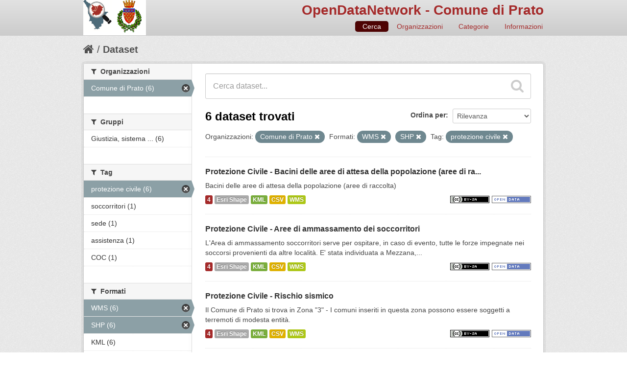

--- FILE ---
content_type: text/html; charset=utf-8
request_url: http://odn.comune.prato.it/dataset?tags=protezione+civile&organization=comune-di-prat&res_format=WMS&res_format=SHP
body_size: 34195
content:
<!DOCTYPE html>
<!--[if IE 7]> <html lang="it" class="ie ie7"> <![endif]-->
<!--[if IE 8]> <html lang="it" class="ie ie8"> <![endif]-->
<!--[if IE 9]> <html lang="it" class="ie9"> <![endif]-->
<!--[if gt IE 8]><!--> <html lang="it"> <!--<![endif]-->
  <head>
    <!--[if lte ie 8]><script type="text/javascript" src="/fanstatic/vendor/:version:2016-06-16T14:54:19.50/html5.min.js"></script><![endif]-->
<link rel="stylesheet" type="text/css" href="/fanstatic/vendor/:version:2016-06-16T14:54:19.50/select2/select2.css" />
<link rel="stylesheet" type="text/css" href="/fanstatic/css/:version:2016-06-16T14:54:19.76/maroon.min.css" />
<link rel="stylesheet" type="text/css" href="/fanstatic/vendor/:version:2016-06-16T14:54:19.50/font-awesome/css/font-awesome.min.css" />
<!--[if ie 7]><link rel="stylesheet" type="text/css" href="/fanstatic/vendor/:version:2016-06-16T14:54:19.50/font-awesome/css/font-awesome-ie7.min.css" /><![endif]-->
<link rel="stylesheet" type="text/css" href="/fanstatic/ckanext-harvest/:version:2016-06-24T21:31:54.80/styles/harvest.css" />
<link rel="stylesheet" type="text/css" href="/fanstatic/ckanext-tolomeo/:version:2016-11-03T13:39:17.12/:bundle:css/tolomeo.css;css/geo-resource-styles.css" />

    <meta charset="utf-8" />
      <meta name="generator" content="ckan 2.5.3b" />
      <meta name="viewport" content="width=device-width, initial-scale=1.0">
    <title>Dataset - OpenDataNetwork - Comune di Prato</title>

    
    
   <link rel="shortcut icon" href="/images/icons/ckan.ico" />
    
   <link rel="alternate" type="text/n3" href="http://odn.comune.prato.it/catalog.n3"/>
   <link rel="alternate" type="text/ttl" href="http://odn.comune.prato.it/catalog.ttl"/>
   <link rel="alternate" type="application/rdf+xml" href="http://odn.comune.prato.it/catalog.xml"/>
   <link rel="alternate" type="application/ld+json" href="http://odn.comune.prato.it/catalog.jsonld"/>

  
  
    
      
    
    
    

  <link rel="stylesheet" href="/odn/css/odn.css" />

  


    
      
      
    
    
  </head>

  
  <body data-site-root="http://odn.comune.prato.it/" data-locale-root="http://odn.comune.prato.it/" >

    
    <div class="hide"><a href="#content">Salta al contenuto</a></div>
  

  
    

  

<header class="navbar navbar-static-top masthead">
  
    
  
  <div class="container">
    <button data-target=".nav-collapse" data-toggle="collapse" class="btn btn-navbar" type="button">
      <span class="icon-bar"></span>
      <span class="icon-bar"></span>
      <span class="icon-bar"></span>
    </button>
    
    <hgroup class="header-image pull-left">

      
    

    <a class="logo" href="/"><img src="/odn/img/odn_logo.png" alt="OpenDataNetwork - Comune di Prato" title="OpenDataNetwork - Comune di Prato" width="128px" /></a>


    </hgroup>

    <div class="nav-collapse collapse">

      

    <h1 class="odn_header_title">
        <a href="/">OpenDataNetwork - Comune di Prato</a>
    </h1>

        <nav class="section navigation odn_header_nav">
          <ul class="nav nav-pills">
            
              <li class="active"><a href="/dataset">Cerca</a></li>
              <li><a href="/organization">Organizzazioni</a></li>
              <li><a href="/group">Categorie</a></li><li><a href="/about">Informazioni</a></li>
            
          </ul>
        </nav>



      


    </div>
  </div>
</header>

  
    <div role="main">
      <div id="content" class="container">
        
          
            <div class="flash-messages">
              
                
              
            </div>
          

          
            <div class="toolbar">
              
                
                  <ol class="breadcrumb">
                    
<!-- Snippet snippets/home_breadcrumb_item.html start -->

<li class="home"><a href="/"><i class="icon-home"></i><span> Home</span></a></li>
<!-- Snippet snippets/home_breadcrumb_item.html end -->

                    
  <li class="active"><a href="/dataset">Dataset</a></li>

                  </ol>
                
              
            </div>
          

          <div class="row wrapper">

            
            
            

            
              <div class="primary span9">
                
                
  <section class="module">
    <div class="module-content">
      
        
      
      
        
        
        
<!-- Snippet snippets/search_form.html start -->








<form id="dataset-search-form" class="search-form" method="get" data-module="select-switch">

  
    <div class="search-input control-group search-giant">
      <input type="text" class="search" name="q" value="" autocomplete="off" placeholder="Cerca dataset...">
      
      <button type="submit" value="search">
        <i class="icon-search"></i>
        <span>Invia</span>
      </button>
      
    </div>
  

  
    <span>
  
  

  
    
      
  <input type="hidden" name="tags" value="protezione civile" />

    
  
    
      
  <input type="hidden" name="organization" value="comune-di-prat" />

    
  
    
      
  <input type="hidden" name="res_format" value="WMS" />

    
  
    
      
  <input type="hidden" name="res_format" value="SHP" />

    
  
</span>
  

  
    
      <div class="form-select control-group control-order-by">
        <label for="field-order-by">Ordina per</label>
        <select id="field-order-by" name="sort">
          
            
              <option value="score desc, metadata_modified desc" selected="selected">Rilevanza</option>
            
          
            
              <option value="title_string asc">Nome Crescente</option>
            
          
            
              <option value="title_string desc">Nome Decrescente</option>
            
          
            
              <option value="metadata_modified desc">Ultima modifica</option>
            
          
            
          
        </select>
        
        <button class="btn js-hide" type="submit">Vai</button>
        
      </div>
    
  

  
    
      <h2>
<!-- Snippet snippets/search_result_text.html start -->


  
  
  
  

6 dataset trovati
<!-- Snippet snippets/search_result_text.html end -->
</h2>
    
  

  
    
      <p class="filter-list">
        
          
          <span class="facet">Organizzazioni:</span>
          
            <span class="filtered pill">Comune di Prato
              <a href="/dataset?tags=protezione+civile&amp;res_format=WMS&amp;res_format=SHP" class="remove" title="Rimuovi"><i class="icon-remove"></i></a>
            </span>
          
        
          
          <span class="facet">Formati:</span>
          
            <span class="filtered pill">WMS
              <a href="/dataset?tags=protezione+civile&amp;organization=comune-di-prat&amp;res_format=SHP" class="remove" title="Rimuovi"><i class="icon-remove"></i></a>
            </span>
          
            <span class="filtered pill">SHP
              <a href="/dataset?tags=protezione+civile&amp;organization=comune-di-prat&amp;res_format=WMS" class="remove" title="Rimuovi"><i class="icon-remove"></i></a>
            </span>
          
        
          
          <span class="facet">Tag:</span>
          
            <span class="filtered pill">protezione civile
              <a href="/dataset?organization=comune-di-prat&amp;res_format=WMS&amp;res_format=SHP" class="remove" title="Rimuovi"><i class="icon-remove"></i></a>
            </span>
          
        
      </p>     
      <a class="show-filters btn">Risultato del Filtro</a>
    
  

</form>




<!-- Snippet snippets/search_form.html end -->

      
      
        
<!-- Snippet snippets/package_list.html start -->


  
    <ul class="dataset-list unstyled">
    	
	      
	        
<!-- Snippet snippets/package_item.html start -->







  <li class="dataset-item">
    
      <div class="dataset-content">
        
          <h3 class="dataset-heading">
            
              
            
            

    
    
   
              <a href="/dataset/protezione-civile-bacini-delle-aree-di-attesa-della-popolazione-aree-di-raccolta">Protezione Civile - Bacini delle aree di attesa della popolazione (aree di ra...</a>
            


            
              
              
            
          </h3>
        
        
          
        
        

    
    

   
          
            <div>Bacini delle aree di attesa della popolazione (aree di raccolta)</div>
          
        


      </div>
      
  
    
      <ul class="dataset-resources unstyled">
        

    <li class="label label-info odn_resnum_badge">4</li>

   
          
          
            
              
                <li>
                  <a href="/dataset/protezione-civile-bacini-delle-aree-di-attesa-della-popolazione-aree-di-raccolta" class="label" data-format="esri shape">Esri Shape</a>
                </li>
              
            
              
                <li>
                  <a href="/dataset/protezione-civile-bacini-delle-aree-di-attesa-della-popolazione-aree-di-raccolta" class="label" data-format="kml">KML</a>
                </li>
              
            
              
                <li>
                  <a href="/dataset/protezione-civile-bacini-delle-aree-di-attesa-della-popolazione-aree-di-raccolta" class="label" data-format="csv">CSV</a>
                </li>
              
            
              
                <li>
                  <a href="/dataset/protezione-civile-bacini-delle-aree-di-attesa-della-popolazione-aree-di-raccolta" class="label" data-format="wms">WMS</a>
                </li>
              
            
          
        

   
    
       
     
       
     
       
     
       
     


    
        <i class ="odn_license_badge">
              <img class="open-data" src="/base/images/od_80x15_blue.png" alt="[Open Data]" />
        </i>
    

    
        
        

        
            <i class="odn_license_badge">
               <img class="open-data" src="/odn/img/license/cc_by_sa.png" alt="[cc_by_sa]" />
            </i>
        
   


      </ul>
    
  

    
  </li>

<!-- Snippet snippets/package_item.html end -->

	      
	        
<!-- Snippet snippets/package_item.html start -->







  <li class="dataset-item">
    
      <div class="dataset-content">
        
          <h3 class="dataset-heading">
            
              
            
            

    
    
   
              <a href="/dataset/protezione-civile-aree-di-ammassamento-dei-soccorritori">Protezione Civile - Aree di ammassamento dei soccorritori</a>
            


            
              
              
            
          </h3>
        
        
          
        
        

    
    

   
          
            <div>L'Area di ammassamento soccorritori serve per ospitare, in caso di evento, tutte le forze impegnate nei soccorsi provenienti da altre località. E' stata individuata a Mezzana,...</div>
          
        


      </div>
      
  
    
      <ul class="dataset-resources unstyled">
        

    <li class="label label-info odn_resnum_badge">4</li>

   
          
          
            
              
                <li>
                  <a href="/dataset/protezione-civile-aree-di-ammassamento-dei-soccorritori" class="label" data-format="esri shape">Esri Shape</a>
                </li>
              
            
              
                <li>
                  <a href="/dataset/protezione-civile-aree-di-ammassamento-dei-soccorritori" class="label" data-format="kml">KML</a>
                </li>
              
            
              
                <li>
                  <a href="/dataset/protezione-civile-aree-di-ammassamento-dei-soccorritori" class="label" data-format="csv">CSV</a>
                </li>
              
            
              
                <li>
                  <a href="/dataset/protezione-civile-aree-di-ammassamento-dei-soccorritori" class="label" data-format="wms">WMS</a>
                </li>
              
            
          
        

   
    
       
     
       
     
       
     
       
     


    
        <i class ="odn_license_badge">
              <img class="open-data" src="/base/images/od_80x15_blue.png" alt="[Open Data]" />
        </i>
    

    
        
        

        
            <i class="odn_license_badge">
               <img class="open-data" src="/odn/img/license/cc_by_sa.png" alt="[cc_by_sa]" />
            </i>
        
   


      </ul>
    
  

    
  </li>

<!-- Snippet snippets/package_item.html end -->

	      
	        
<!-- Snippet snippets/package_item.html start -->







  <li class="dataset-item">
    
      <div class="dataset-content">
        
          <h3 class="dataset-heading">
            
              
            
            

    
    
   
              <a href="/dataset/protezione-civile-rischio-sismico">Protezione Civile - Rischio sismico</a>
            


            
              
              
            
          </h3>
        
        
          
        
        

    
    

   
          
            <div>Il Comune di Prato si trova in Zona "3" - I comuni inseriti in questa zona possono essere soggetti a terremoti di modesta entità.</div>
          
        


      </div>
      
  
    
      <ul class="dataset-resources unstyled">
        

    <li class="label label-info odn_resnum_badge">4</li>

   
          
          
            
              
                <li>
                  <a href="/dataset/protezione-civile-rischio-sismico" class="label" data-format="esri shape">Esri Shape</a>
                </li>
              
            
              
                <li>
                  <a href="/dataset/protezione-civile-rischio-sismico" class="label" data-format="kml">KML</a>
                </li>
              
            
              
                <li>
                  <a href="/dataset/protezione-civile-rischio-sismico" class="label" data-format="csv">CSV</a>
                </li>
              
            
              
                <li>
                  <a href="/dataset/protezione-civile-rischio-sismico" class="label" data-format="wms">WMS</a>
                </li>
              
            
          
        

   
    
       
     
       
     
       
     
       
     


    
        <i class ="odn_license_badge">
              <img class="open-data" src="/base/images/od_80x15_blue.png" alt="[Open Data]" />
        </i>
    

    
        
        

        
            <i class="odn_license_badge">
               <img class="open-data" src="/odn/img/license/cc_by_sa.png" alt="[cc_by_sa]" />
            </i>
        
   


      </ul>
    
  

    
  </li>

<!-- Snippet snippets/package_item.html end -->

	      
	        
<!-- Snippet snippets/package_item.html start -->







  <li class="dataset-item">
    
      <div class="dataset-content">
        
          <h3 class="dataset-heading">
            
              
            
            

    
    
   
              <a href="/dataset/protezione-civile-strutture-di-ricovero">Protezione Civile - Strutture di ricovero</a>
            


            
              
              
            
          </h3>
        
        
          
        
        

    
    

   
          
            <div>Le aree/strutture di ricovero disponibili sul territorio comunale sono in grado di ospitare la popolazione in caso di eventi calamitosi.</div>
          
        


      </div>
      
  
    
      <ul class="dataset-resources unstyled">
        

    <li class="label label-info odn_resnum_badge">4</li>

   
          
          
            
              
                <li>
                  <a href="/dataset/protezione-civile-strutture-di-ricovero" class="label" data-format="esri shape">Esri Shape</a>
                </li>
              
            
              
                <li>
                  <a href="/dataset/protezione-civile-strutture-di-ricovero" class="label" data-format="kml">KML</a>
                </li>
              
            
              
                <li>
                  <a href="/dataset/protezione-civile-strutture-di-ricovero" class="label" data-format="csv">CSV</a>
                </li>
              
            
              
                <li>
                  <a href="/dataset/protezione-civile-strutture-di-ricovero" class="label" data-format="wms">WMS</a>
                </li>
              
            
          
        

   
    
       
     
       
     
       
     
       
     


    
        <i class ="odn_license_badge">
              <img class="open-data" src="/base/images/od_80x15_blue.png" alt="[Open Data]" />
        </i>
    

    
        
        

        
            <i class="odn_license_badge">
               <img class="open-data" src="/odn/img/license/cc_by_sa.png" alt="[cc_by_sa]" />
            </i>
        
   


      </ul>
    
  

    
  </li>

<!-- Snippet snippets/package_item.html end -->

	      
	        
<!-- Snippet snippets/package_item.html start -->







  <li class="dataset-item">
    
      <div class="dataset-content">
        
          <h3 class="dataset-heading">
            
              
            
            

    
    
   
              <a href="/dataset/aree-di-attesa-della-popolazione">Protezione Civile - Aree di attesa della popolazione</a>
            


            
              
              
            
          </h3>
        
        
          
        
        

    
    

   
          
            <div>Aree di attesa dove, in caso di evento, la popolazione possa concentrarsi e ricevere comunicazioni ed assistenza da parte del personale di protezione civile.</div>
          
        


      </div>
      
  
    
      <ul class="dataset-resources unstyled">
        

    <li class="label label-info odn_resnum_badge">4</li>

   
          
          
            
              
                <li>
                  <a href="/dataset/aree-di-attesa-della-popolazione" class="label" data-format="esri shape">Esri Shape</a>
                </li>
              
            
              
                <li>
                  <a href="/dataset/aree-di-attesa-della-popolazione" class="label" data-format="kml">KML</a>
                </li>
              
            
              
                <li>
                  <a href="/dataset/aree-di-attesa-della-popolazione" class="label" data-format="csv">CSV</a>
                </li>
              
            
              
                <li>
                  <a href="/dataset/aree-di-attesa-della-popolazione" class="label" data-format="wms">WMS</a>
                </li>
              
            
          
        

   
    
       
     
       
     
       
     
       
     


    
        <i class ="odn_license_badge">
              <img class="open-data" src="/base/images/od_80x15_blue.png" alt="[Open Data]" />
        </i>
    

    
        
        

        
            <i class="odn_license_badge">
               <img class="open-data" src="/odn/img/license/cc_by_sa.png" alt="[cc_by_sa]" />
            </i>
        
   


      </ul>
    
  

    
  </li>

<!-- Snippet snippets/package_item.html end -->

	      
	        
<!-- Snippet snippets/package_item.html start -->







  <li class="dataset-item">
    
      <div class="dataset-content">
        
          <h3 class="dataset-heading">
            
              
            
            

    
    
   
              <a href="/dataset/protezione-civile-centro-operativo-comunale">Protezione Civile - Centro Operativo Comunale</a>
            


            
              
              
            
          </h3>
        
        
          
        
        

    
    

   
          
            <div>Centro Operativo Comunale di Protezione Civile</div>
          
        


      </div>
      
  
    
      <ul class="dataset-resources unstyled">
        

    <li class="label label-info odn_resnum_badge">4</li>

   
          
          
            
              
                <li>
                  <a href="/dataset/protezione-civile-centro-operativo-comunale" class="label" data-format="esri shape">Esri Shape</a>
                </li>
              
            
              
                <li>
                  <a href="/dataset/protezione-civile-centro-operativo-comunale" class="label" data-format="kml">KML</a>
                </li>
              
            
              
                <li>
                  <a href="/dataset/protezione-civile-centro-operativo-comunale" class="label" data-format="csv">CSV</a>
                </li>
              
            
              
                <li>
                  <a href="/dataset/protezione-civile-centro-operativo-comunale" class="label" data-format="wms">WMS</a>
                </li>
              
            
          
        

   
    
       
     
       
     
       
     
       
     


    
        <i class ="odn_license_badge">
              <img class="open-data" src="/base/images/od_80x15_blue.png" alt="[Open Data]" />
        </i>
    

    
        
        

        
            <i class="odn_license_badge">
               <img class="open-data" src="/odn/img/license/cc_by.png" alt="[cc_by]" />
            </i>
        
   


      </ul>
    
  

    
  </li>

<!-- Snippet snippets/package_item.html end -->

	      
	    
    </ul>
  

<!-- Snippet snippets/package_list.html end -->

      
    </div>

    
      
    
  </section>

  
  <section class="module">
    <div class="module-content">
      
<small>
  
</small>

    </div>
  </section>
  

              </div>
            

            
              <aside class="secondary span3">
                
                
<div class="filters">
  <div>
    
      
<!-- Snippet snippets/facet_list.html start -->


  
  
    
      
      
        <section class="module module-narrow module-shallow">
          
            <h2 class="module-heading">
              <i class="icon-medium icon-filter"></i>
              
              Organizzazioni
            </h2>
          
          
            
            
              <nav>
                <ul class="unstyled nav nav-simple nav-facet">
                  
                    
                    
                    
                    
                      <li class="nav-item active">
                        <a href="/dataset?tags=protezione+civile&amp;res_format=WMS&amp;res_format=SHP" title="">
                          <span>Comune di Prato (6)</span>
                        </a>
                      </li>
                  
                </ul>
              </nav>

              <p class="module-footer">
                
                  
                
              </p>
            
            
          
        </section>
      
    
  

<!-- Snippet snippets/facet_list.html end -->

    
      
<!-- Snippet snippets/facet_list.html start -->


  
  
    
      
      
        <section class="module module-narrow module-shallow">
          
            <h2 class="module-heading">
              <i class="icon-medium icon-filter"></i>
              
              Gruppi
            </h2>
          
          
            
            
              <nav>
                <ul class="unstyled nav nav-simple nav-facet">
                  
                    
                    
                    
                    
                      <li class="nav-item">
                        <a href="/dataset?tags=protezione+civile&amp;res_format=SHP&amp;groups=giustizia-sistema-giuridico-e-sicurezza-pubblica&amp;organization=comune-di-prat&amp;res_format=WMS" title="Giustizia, sistema giuridico e sicurezza pubblica">
                          <span>Giustizia, sistema ... (6)</span>
                        </a>
                      </li>
                  
                </ul>
              </nav>

              <p class="module-footer">
                
                  
                
              </p>
            
            
          
        </section>
      
    
  

<!-- Snippet snippets/facet_list.html end -->

    
      
<!-- Snippet snippets/facet_list.html start -->


  
  
    
      
      
        <section class="module module-narrow module-shallow">
          
            <h2 class="module-heading">
              <i class="icon-medium icon-filter"></i>
              
              Tag
            </h2>
          
          
            
            
              <nav>
                <ul class="unstyled nav nav-simple nav-facet">
                  
                    
                    
                    
                    
                      <li class="nav-item active">
                        <a href="/dataset?organization=comune-di-prat&amp;res_format=WMS&amp;res_format=SHP" title="">
                          <span>protezione civile (6)</span>
                        </a>
                      </li>
                  
                    
                    
                    
                    
                      <li class="nav-item">
                        <a href="/dataset?tags=protezione+civile&amp;res_format=SHP&amp;tags=soccorritori&amp;organization=comune-di-prat&amp;res_format=WMS" title="">
                          <span>soccorritori (1)</span>
                        </a>
                      </li>
                  
                    
                    
                    
                    
                      <li class="nav-item">
                        <a href="/dataset?tags=protezione+civile&amp;res_format=SHP&amp;organization=comune-di-prat&amp;tags=sede&amp;res_format=WMS" title="">
                          <span>sede (1)</span>
                        </a>
                      </li>
                  
                    
                    
                    
                    
                      <li class="nav-item">
                        <a href="/dataset?tags=protezione+civile&amp;tags=assistenza&amp;res_format=SHP&amp;organization=comune-di-prat&amp;res_format=WMS" title="">
                          <span>assistenza (1)</span>
                        </a>
                      </li>
                  
                    
                    
                    
                    
                      <li class="nav-item">
                        <a href="/dataset?tags=protezione+civile&amp;res_format=SHP&amp;organization=comune-di-prat&amp;tags=COC&amp;res_format=WMS" title="">
                          <span>COC (1)</span>
                        </a>
                      </li>
                  
                </ul>
              </nav>

              <p class="module-footer">
                
                  
                
              </p>
            
            
          
        </section>
      
    
  

<!-- Snippet snippets/facet_list.html end -->

    
      
<!-- Snippet snippets/facet_list.html start -->


  
  
    
      
      
        <section class="module module-narrow module-shallow">
          
            <h2 class="module-heading">
              <i class="icon-medium icon-filter"></i>
              
              Formati
            </h2>
          
          
            
            
              <nav>
                <ul class="unstyled nav nav-simple nav-facet">
                  
                    
                    
                    
                    
                      <li class="nav-item active">
                        <a href="/dataset?tags=protezione+civile&amp;organization=comune-di-prat&amp;res_format=SHP" title="">
                          <span>WMS (6)</span>
                        </a>
                      </li>
                  
                    
                    
                    
                    
                      <li class="nav-item active">
                        <a href="/dataset?tags=protezione+civile&amp;organization=comune-di-prat&amp;res_format=WMS" title="">
                          <span>SHP (6)</span>
                        </a>
                      </li>
                  
                    
                    
                    
                    
                      <li class="nav-item">
                        <a href="/dataset?tags=protezione+civile&amp;res_format=KML&amp;res_format=SHP&amp;organization=comune-di-prat&amp;res_format=WMS" title="">
                          <span>KML (6)</span>
                        </a>
                      </li>
                  
                    
                    
                    
                    
                      <li class="nav-item">
                        <a href="/dataset?tags=protezione+civile&amp;res_format=CSV&amp;res_format=SHP&amp;organization=comune-di-prat&amp;res_format=WMS" title="">
                          <span>CSV (6)</span>
                        </a>
                      </li>
                  
                </ul>
              </nav>

              <p class="module-footer">
                
                  
                
              </p>
            
            
          
        </section>
      
    
  

<!-- Snippet snippets/facet_list.html end -->

    
      
<!-- Snippet snippets/facet_list.html start -->


  
  
    
      
      
        <section class="module module-narrow module-shallow">
          
            <h2 class="module-heading">
              <i class="icon-medium icon-filter"></i>
              
              Licenze
            </h2>
          
          
            
            
              <nav>
                <ul class="unstyled nav nav-simple nav-facet">
                  
                    
                    
                    
                    
                      <li class="nav-item">
                        <a href="/dataset?tags=protezione+civile&amp;license_id=cc-by-sa&amp;res_format=SHP&amp;organization=comune-di-prat&amp;res_format=WMS" title="Creative Commons Attribuzione - Condividi allo stesso modo">
                          <span>Creative Commons At... (5)</span>
                        </a>
                      </li>
                  
                    
                    
                    
                    
                      <li class="nav-item">
                        <a href="/dataset?tags=protezione+civile&amp;license_id=cc-by&amp;res_format=SHP&amp;organization=comune-di-prat&amp;res_format=WMS" title="Creative Commons Attribuzione">
                          <span>Creative Commons At... (1)</span>
                        </a>
                      </li>
                  
                </ul>
              </nav>

              <p class="module-footer">
                
                  
                
              </p>
            
            
          
        </section>
      
    
  

<!-- Snippet snippets/facet_list.html end -->

    
  </div>
  <a class="close no-text hide-filters"><i class="icon-remove-sign"></i><span class="text">close</span></a>
</div>

              </aside>
            
          </div>
        
      </div>
    </div>
  
    <footer class="site-footer">
  <div class="container">
    
    <div class="row">
      <div class="span8 footer-links">
        
          <ul class="unstyled">
            
              <li><a href="/about">Informazioni OpenDataNetwork - Comune di Prato</a></li>
            
          </ul>
          <ul class="unstyled">
            
              
              <li><a href="http://docs.ckan.org/en/latest/api/">CKAN API</a></li>
              <li><a href="http://www.okfn.org/">Open Knowledge Foundation</a></li>
              <li><a href="http://www.opendefinition.org/okd/"><img src="/base/images/od_80x15_blue.png"></a></li>
            
          </ul>
        
      </div>
      <div class="span4 attribution">
        

  <p>Powered by <a class="hide-text ckan-footer-logo" href="http://ckan.org">CKAN</a>
      and <strong><a href="http://www.geo-solutions.it/">GeoSolutions</a></strong></p>

    
            <nav class="account not-authed">
            <ul class="unstyled">
              
              <li><a href="/user/login">Accedi</a></li>
              
              
            </ul>
          </nav>
    


        

      </div>
    </div>
    
  </div>

  
    
  
</footer>
  
    
    
    
  
    

      
  <script>document.getElementsByTagName('html')[0].className += ' js';</script>
<script type="text/javascript" src="/fanstatic/vendor/:version:2016-06-16T14:54:19.50/jquery.min.js"></script>
<script type="text/javascript" src="/fanstatic/vendor/:version:2016-06-16T14:54:19.50/:bundle:bootstrap/js/bootstrap.min.js;jed.min.js;moment-with-locales.js;select2/select2.min.js"></script>
<script type="text/javascript" src="/fanstatic/base/:version:2016-06-16T14:54:19.77/:bundle:plugins/jquery.inherit.min.js;plugins/jquery.proxy-all.min.js;plugins/jquery.url-helpers.min.js;plugins/jquery.date-helpers.min.js;plugins/jquery.slug.min.js;plugins/jquery.slug-preview.min.js;plugins/jquery.truncator.min.js;plugins/jquery.masonry.min.js;plugins/jquery.form-warning.min.js;sandbox.min.js;module.min.js;pubsub.min.js;client.min.js;notify.min.js;i18n.min.js;main.min.js;modules/select-switch.min.js;modules/slug-preview.min.js;modules/basic-form.min.js;modules/confirm-action.min.js;modules/api-info.min.js;modules/autocomplete.min.js;modules/custom-fields.min.js;modules/related-item.min.js;modules/data-viewer.min.js;modules/table-selectable-rows.min.js;modules/resource-form.min.js;modules/resource-upload-field.min.js;modules/resource-reorder.min.js;modules/resource-view-reorder.min.js;modules/follow.min.js;modules/activity-stream.min.js;modules/dashboard.min.js;modules/resource-view-embed.min.js;view-filters.min.js;modules/resource-view-filters-form.min.js;modules/resource-view-filters.min.js;modules/table-toggle-more.min.js;modules/dataset-visibility.min.js;modules/media-grid.min.js;modules/image-upload.min.js"></script></body>
</html>